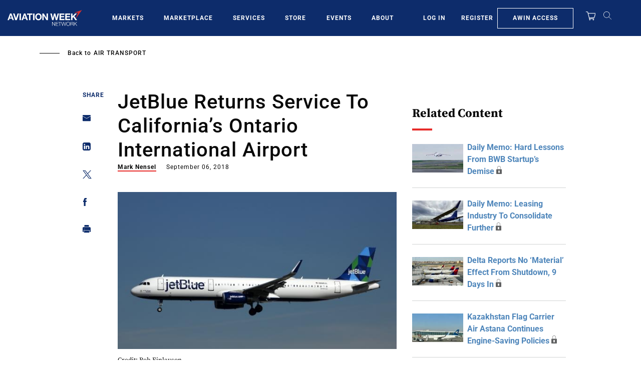

--- FILE ---
content_type: text/javascript; charset=UTF-8
request_url: https://aviationweek.com/awn/api/visitor-info?format=js
body_size: -253
content:
var awnVisitorInfo = {"ipAddress":"3.22.183.0"};